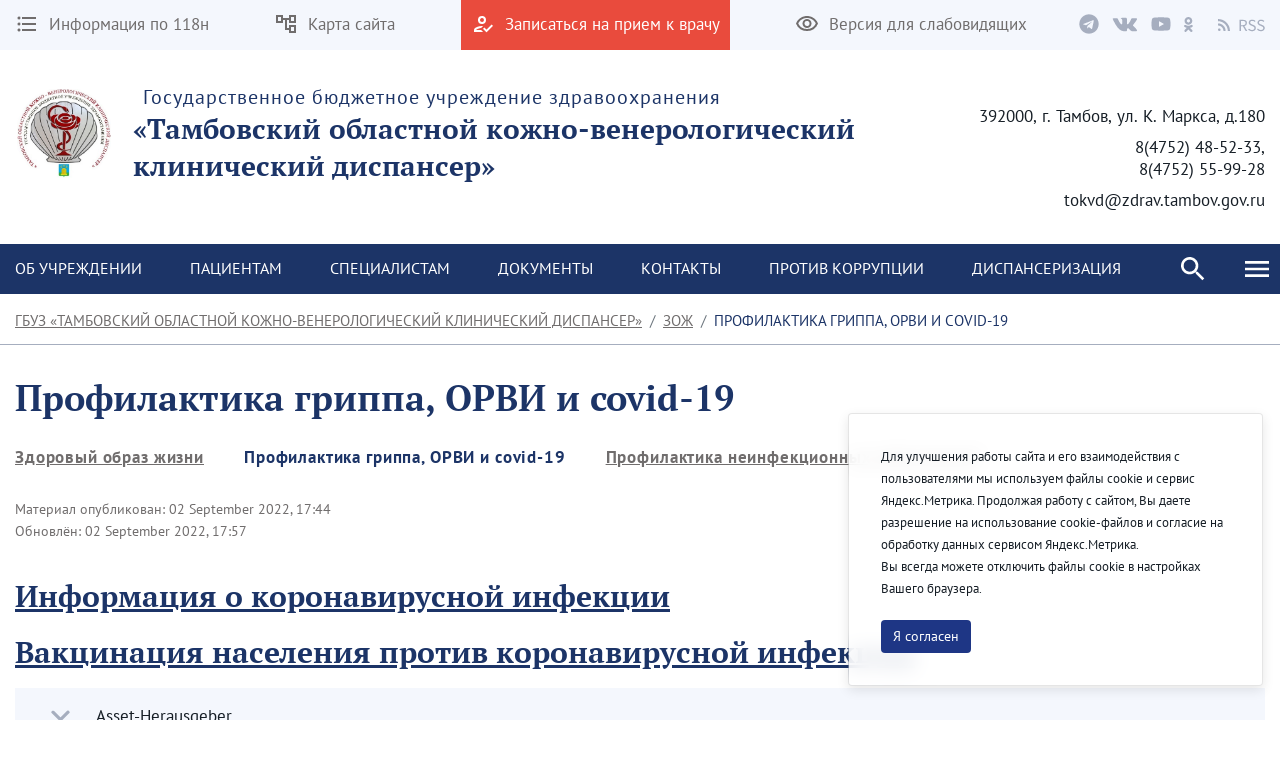

--- FILE ---
content_type: text/javascript;charset=UTF-8
request_url: https://tokvkd.ru/o/frontend-js-web/liferay/available_languages.jsp?browserId=chrome&themeId=theme1_WAR_theme1&colorSchemeId=01&minifierType=js&languageId=de_DE&b=7307&t=1765849472787
body_size: 245
content:
/*1623110530000*/
AUI.add("portal-available-languages",function(A){var available={};var direction={};available["en_US"]="Englisch (Vereinigte Staaten)";direction["en_US"]="ltr";available["ru_RU"]="Russisch (Russland)";direction["ru_RU"]="ltr";available["fr_FR"]="Franz\u00f6sisch (Frankreich)";direction["fr_FR"]="ltr";available["ar_SA"]="Arabisch (Saudi-Arabien)";direction["ar_SA"]="rtl";available["de_DE"]="Deutsch (Deutschland)";direction["de_DE"]="ltr";Liferay.Language.available=available;Liferay.Language.direction=
direction},"",{requires:[]});